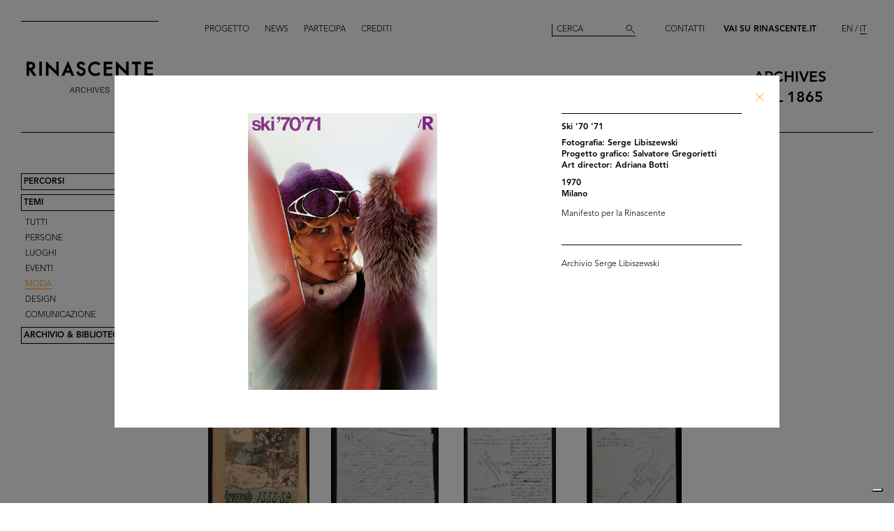

--- FILE ---
content_type: text/html; charset=utf-8
request_url: https://archives.rinascente.it/it/themes/fashion?item=1958
body_size: 8886
content:
<!DOCTYPE html>
<html class="no-js" lang="it" xml:lang="it">
  <head>
    <meta charset="utf-8">
    <!-- Pinch-to-zoom locked to avoid glitches in PDF viewer -->
    <meta name="viewport" content="initial-scale=1,user-scalable=0,maximum-scale=1,width=device-width" />
    <meta http-equiv="x-ua-compatible" content="ie=edge">

    <title>Rinascente Archives</title>
    <meta name="description" content="Questa sezione contiene una selezione delle più significative immagini d’archivio, ordinate cronologicamente per ventennio dal 1865 ad oggi o classificate per soggetto: luoghi, persone, eventi, moda, design, comunicazione.">

    <meta property="og:url" content="https://archives.rinascente.it/it/themes/fashion?item=1958">
    <meta property="og:type" content="website">
    <meta property="og:title" content="laRinascente Archives">
    <meta property="og:image" content="">

    <meta name="action-cable-url" content="/cable" />

    <link rel="apple-touch-icon" href="">
    <link rel="icon" href="">
    <link rel="stylesheet" href="/assets/application-805f6ab4021b3b935a7164943c85cdac0155640ad3341d2a4b35b162da8f89c9.css" media="all" data-turbo-track="true" />

    <!--
      Check out this issue https://github.com/hotwired/turbo/issues/18
      and the notes in application.coffee to see why we are importing turbo and js-cookie like this here
    -->
    <script type="module">
      import * as Turbo from 'https://unpkg.com/@hotwired/turbo@8.0.12/dist/turbo.es2017-esm.js';
      // window.Turbo = Turbo; -- automatically when importing Turbo
      window.Turbo.config.drive.progressBarDelay = 500;
    </script>
    <script type="module">
      import * as _ from 'https://unpkg.com/js-cookie@3.0.5/dist/js.cookie.min.js';
      // It should define a global variable named "Cookie"
    </script>


    <script type="module">
      import * as Turbo from 'https://unpkg.com/@hotwired/turbo@8.0.12/dist/turbo.es2017-esm.js';
      // window.Turbo = Turbo; -- automatically when importing Turbo
      window.Turbo.config.drive.progressBarDelay = 500
    </script>

    <script src="/assets/application-91fd2b455b79c411f5ce4eb35ec7e5e7325438c6c19575795927e3631db9c378.js" data-turbo-track="true"></script>


    <!-- Iubenda -->
      <script type="text/javascript">
        var _iub = _iub || [];
        _iub.csConfiguration = {"cookiePolicyInOtherWindow":true,"askConsentAtCookiePolicyUpdate":true,"floatingPreferencesButtonDisplay":"bottom-right","lang":"it","perPurposeConsent":true,"siteId":3659536,"cookiePolicyId":84647919,"i18n":{"it":{"banner":{"dynamic":{"body":"Il nostro sito utilizza cookie, compresi cookie analitici e di profilazione, al fine di raccogliere informazioni statistiche e per garantirti un’esperienza su misura. Puoi gestire le tue preferenze o accettare tutti i cookie. Scegliendo \"Continua senza consenso\" in alto a destra rifiuti tutti i cookie opzionali. Per maggiori informazioni consulta la nostra %{cookie_policy_link}."}}}},"cookiePolicyUrl":"https://www.rinascente.it/it/legalarea/cookies_policy", "banner":{ "acceptButtonCaptionColor":"#000000","acceptButtonColor":"#FFFFFF","acceptButtonDisplay":true,"closeButtonDisplay":false,"continueWithoutAcceptingButtonCaptionColor":"#696969","continueWithoutAcceptingButtonColor":"#000000","continueWithoutAcceptingButtonDisplay":true,"customizeButtonColor":"#000000","customizeButtonDisplay":true,"explicitWithdrawal":true,"fontSizeBody":"12px","listPurposes":true,"position":"float-bottom-left","showTitle":false,"acceptButtonCaption":"Accetta tutti","continueWithoutAcceptingButtonCaption":"Continua senza consenso","customizeButtonCaption":"Gestisci cookies" }};
      </script>
    <script type="text/javascript" src="https://cs.iubenda.com/autoblocking/3659536.js"></script>
    <script type="text/javascript" src="//cdn.iubenda.com/cs/iubenda_cs.js" charset="UTF-8" async></script>
  </head>

  <body class="themes show">

    <!-- <div class="wip-popup" data-alert="banner" data-alert-remember="wip">
      <div class="wip-popup-content">
        <strong>Rinascente e la sua storia.</strong><br>
Stiamo ricostruendo la storia di Rinascente attraverso immagini, testi e documenti. Questo portale sarà continuamente arricchito con i materiali che nel corso del tempo reperiremo.
        <div class="wip-popup-message-ok" data-alert="ok">
          entra nel portale
        </div>
      </div>
    </div> -->

    <div style="display: none" class="alert" data-alert="banners-container">
      <!--[if lte IE 9]>
      <div class="alert-message alert-message-browserupgrade" data-alert="banner">
        You are using an <strong>outdated</strong> browser. Please <a href="http://browsehappy.com/">upgrade your browser</a> to improve your experience.
      </div>
      <![endif]-->

      <div class="alert-message" data-alert="banner" data-alert-remember="cookies">
        Questo sito utilizza i cookie tecnici e di terze parti per la raccolta di statistica aggregata. per maggiori informazioni consultate la nostra politica dei cookies. <a target="_blank" href="/cookie_policy/it.pdf">Ulteriori informazioni</a>
        <div class="alert-message-ok" data-alert="ok">
          ok
        </div>
      </div>
    </div>

    <header class="header " role="banner" data-target="header">
  
  <div class="header-divider ">
    <div class="header-divider-inner"></div>
  </div>
  
  <div class="header-logo ">
      <a href="/it"><img src="/assets/static_pages/logo-desktop-cdd30bb983f234282538cfa5907c94a70fc81cd3e113441a03ebc9569bfc8aa2.svg" /></a>
  </div>

  <nav class="header-pages-nav" role="navigation">
    <ul>
      <li><a href="/it/about">Progetto</a></li>
      <li><a href="/it/articles">News</a></li>
      <li><a href="/it/items/new">Partecipa</a></li>
      <li><a href="/it/credits">Crediti</a></li>
    </ul>
  </nav>

  <div class="header-search ">
    <form action="/it/search" accept-charset="UTF-8" method="get">
        <input type="search" name="q[generic]" id="q_generic" value="" placeholder="Cerca" />
        <button name="button" type="submit" class="header-search-button"></button>
</form>    
  </div>
  
  <div class="header-contact">
    <a class="header-contact-link" data-action="open-contact-modal" href="#">Contatti</a>&nbsp;&nbsp;
    <a class="header-contact-link header-contact-link-rinascente" target="_blank" href="https://www.rinascente.it/it/">Vai su Rinascente.it</a>

    <nav class="header-lang-switch " role="navigation">
      <ul>
        <li><a href="/en/themes/fashion?item=1958">EN</a></li>
        <li><a class="active" aria-current="page" href="/it/themes/fashion?item=1958">IT</a></li>
      </ul>
    </nav>

    <div class="header-subtitle">
      archives<br> <!-- 1865 — 2015 -->
      dal 1865
    </div>
  </div>

</header>

<header class="header-mobile">
  <div class="header-mobile-actions">
    <div class="header-mobile-actions-nav-toggle"> 
      <div class="header-mobile-actions-nav-toggle-icon" data-target="mobile-nav-toggle">
        <span>toggle menu</span>
      </div>
    </div>

    <div class="header-mobile-actions-logo">
      <a href="/it"><img src="/assets/static_pages/logo-white-a438f2430a1d7ac29f3fc17daa323e3246ff83308c0b0c8e030cb00b3e6e3b9e.svg" /></a>
      <div class="header-mobile-actions-logo-subtitle">
         <a class="active" aria-current="page" href="/it">archives dal 1865</a>
      </div>
    </div>
  
    <nav class="header-mobile-actions-lang-switch" role="navigation">
      <ul>
        <li><a href="/en/themes/fashion?item=1958">EN</a></li>
        <li><a class="active" aria-current="page" href="/it/themes/fashion?item=1958">IT</a></li>
      </ul>
    </nav>
  </div>
</header>

<nav class="mobile-nav" data-target="mobile-nav">
  <div class="mobile-nav-search">
    <form action="/it/search" accept-charset="UTF-8" method="get">
        <input type="search" name="q[generic]" id="q_generic" value="" placeholder="Cerca" />
        <button name="button" type="submit" class="mobile-nav-search-button"></button>
</form>  </div>
  <nav class="mobile-nav-pages" role="navigation">
    <ul>
      <li><a href="/it/about">Progetto</a></li>
      <li><a href="/it/articles">News</a></li>
      <li><a href="/it/items/new">Partecipa</a></li>
      <li><a href="/it/credits">Crediti</a></li>
      <li><a href="#" data-action="open-contact-modal">Contatti</a></li>
      <li><a target="_blank" href="https://www.rinascente.it/it/">Vai su Rinascente.it</a></li>
    </ul>
  </nav>
</nav>

    <main class="main" role="main" data-target="main">
      
<nav class="site-nav " data-target="main-nav" role="navigation">
  <ul class="site-nav-list">
    <li class="site-nav-list-item"><a href="/it/paths">Percorsi</a>
<ul class="site-nav-sub-list ">
    <li class="site-nav-sub-list-item"><a href="/it/paths/la-rinascente-1865-2017-storia-del-grande-magazzino">la Rinascente 1865-2017: la Storia del Grande Magazzino</a></li>
    <li class="site-nav-sub-list-item"><a href="/it/paths/la-rinascente-prima-della-rinascente">La Rinascente prima della Rinascente</a></li>
      <li class="site-nav-sub-list-item"><a href="#rinascente-ieri-oggi-domani">La Rinascente. Ieri, oggi e domani</a></li>
    <li class="site-nav-sub-list-item"><a href="/it/paths/house-organ">CINQUANT’ANNI  DI STORIA DE LA RINASCENTE NELLE PAGINE DEL SUO HOUSE ORGAN</a></li>
    <li class="site-nav-sub-list-item"><a href="/it/paths/i-manifesti-rinascente">I manifesti Rinascente</a></li>
    <li class="site-nav-sub-list-item"><a href="/it/paths/bozzetto-tra-arte-e-pubblicita">Il bozzetto tra arte e pubblicità</a></li>
    <li class="site-nav-sub-list-item"><a href="/it/paths/gli-anni-d-oro-1954-1957">Gli anni d’Oro 1954-1957</a></li>
    <li class="site-nav-sub-list-item"><a href="/it/paths/il-centro-design-rinascente">Il centro design de la Rinascente</a></li>
    <li class="site-nav-sub-list-item"><a href="/it/paths/graphic-design-and-visual-communication">Grafica e comunicazione visiva lR</a></li>
    <li class="site-nav-sub-list-item"><a href="/it/paths/il-disegno-e-di-moda">Il disegno è di moda</a></li>
    <li class="site-nav-sub-list-item"><a href="/it/paths/150-anni-di-moda-in-rinascente">150 anni di moda in Rinascente</a></li>
    <li class="site-nav-sub-list-item"><a href="/it/paths/le-sfilate-lr">Le sfilate lR</a></li>
    <li class="site-nav-sub-list-item"><a href="/it/paths/grandi-manifestazioni-lr">Grandi manifestazioni lR</a></li>
    <li class="site-nav-sub-list-item"><a href="/it/paths/allestimenti-interni">Allestimenti interni</a></li>
    <li class="site-nav-sub-list-item"><a href="/it/paths/allestimenti-esterni">Allestimenti esterni e di vetrine</a></li>
    <li class="site-nav-sub-list-item"><a href="/it/paths/la-rinascente-e-donna">la Rinascente è donna! </a></li>
    <li class="site-nav-sub-list-item"><a href="/it/paths/le-vendite-speciali-lr">Le vendite speciali lR</a></li>
    <li class="site-nav-sub-list-item"><a href="/it/paths/rinascente-roma-piazza-fiume">la Rinascente Roma Piazza Fiume</a></li>
    <li class="site-nav-sub-list-item"><a href="/it/paths/una-vita-tra-moda-e-design">1931-2021 Una vita tra moda e design</a></li>
</ul>
</li>
    <li class="site-nav-list-item"><a class="active" aria-current="page" href="/it/themes">Temi</a>
<ul class="site-nav-sub-list is-expanded">
  <li class="site-nav-sub-list-item"><a href="/it/themes/all">Tutti</a></li>

      <li class="site-nav-sub-list-item"><a href="/it/themes/persone">Persone</a></li>
      <li class="site-nav-sub-list-item"><a href="/it/themes/luoghi">Luoghi</a></li>
      <li class="site-nav-sub-list-item"><a href="/it/themes/eventi">Eventi</a></li>
      <li class="site-nav-sub-list-item"><a class="active" aria-current="page" href="/it/themes/fashion">Moda</a></li>
      <li class="site-nav-sub-list-item"><a href="/it/themes/design">Design</a></li>
      <li class="site-nav-sub-list-item"><a href="/it/themes/graphic-design">Comunicazione</a></li>
</ul>
</li>
    <li class="site-nav-list-item"><a href="/it/funds">Archivio &amp; Biblioteca</a>
<ul class="site-nav-sub-list ">
  <li class="site-nav-sub-list-item">
    <a class="active" aria-current="page" href="/it/funds">Archivio</a>
  </li>
  <li class="site-nav-sub-list-item">
    <a href="/it/funds?house_organ=true">Biblioteca</a>
  </li>
</ul>
</li>
  </ul>



</nav>




<div class="themes-items" data-target="themes-items">

    <div class="themes-item">
  <article class="themes-item-content">
    <a class="" href="/it/themes/fashion?item=1270">
    <div class="themes-item-content-image" title="Figurino della moda. Stabilimento Industriale Italiano di Abbigliamento per Uomo Fratelli Bocconi" style="background-image: url('https://rinascente-archives-production.s3.eu-south-1.amazonaws.com/items/images/a5794f8ed46453221029fdaa5020fff5f320bf58/small.jpg?X-Amz-Algorithm=AWS4-HMAC-SHA256&amp;X-Amz-Credential=AKIAZY4W7JWWYOSA6ANZ%2F20260201%2Feu-south-1%2Fs3%2Faws4_request&amp;X-Amz-Date=20260201T011342Z&amp;X-Amz-Expires=600&amp;X-Amz-SignedHeaders=host&amp;X-Amz-Signature=4e387521c8c7af521a018a23f3a20002450cc883f044df77b6c72290073878e8');"></div>
</a>    <div class="themes-item-content-description">
      <a class="" href="/it/themes/fashion?item=1270">
      <h3 class="themes-item-content-description-title">Figurino della moda. Stabilimento I... <br>

        7/1875

      </h3>
</a>    </div>
  </article>
</div>

    <div class="themes-item">
  <article class="themes-item-content">
    <a class="" href="/it/themes/fashion?item=1272">
    <div class="themes-item-content-image" title="Alle Città d&#39;Italia, Fratelli Bocconi. Album illustrato delle Novità. Inverno 1883-84" style="background-image: url('https://rinascente-archives-production.s3.eu-south-1.amazonaws.com/items/images/629eaabef5bd0b2affcf623146bf5fcb65d1cb62/small.jpg?X-Amz-Algorithm=AWS4-HMAC-SHA256&amp;X-Amz-Credential=AKIAZY4W7JWWYOSA6ANZ%2F20260201%2Feu-south-1%2Fs3%2Faws4_request&amp;X-Amz-Date=20260201T011342Z&amp;X-Amz-Expires=600&amp;X-Amz-SignedHeaders=host&amp;X-Amz-Signature=09ef6899b590dd18f96548a61a7cc4ee155359a3f43aca0fdd16c48b54f30350');"></div>
</a>    <div class="themes-item-content-description">
      <a class="" href="/it/themes/fashion?item=1272">
      <h3 class="themes-item-content-description-title">Alle Città d'Italia, Fratelli Bocco... <br>

        1883

      </h3>
</a>    </div>
  </article>
</div>

    <div class="themes-item">
  <article class="themes-item-content">
    <a class="" href="/it/themes/fashion?item=1316">
    <div class="themes-item-content-image" title="Album Novità, Primavera estate 1883" style="background-image: url('https://rinascente-archives-production.s3.eu-south-1.amazonaws.com/items/images/11733ef18d00d35fbd30041cf319b7929b5192e8/small.jpg?X-Amz-Algorithm=AWS4-HMAC-SHA256&amp;X-Amz-Credential=AKIAZY4W7JWWYOSA6ANZ%2F20260201%2Feu-south-1%2Fs3%2Faws4_request&amp;X-Amz-Date=20260201T011342Z&amp;X-Amz-Expires=600&amp;X-Amz-SignedHeaders=host&amp;X-Amz-Signature=e3ddd5d7632cc0d63fb57cc385e4767748c8fa7a5ac03cfba425f3c912332b11');"></div>
</a>    <div class="themes-item-content-description">
      <a class="" href="/it/themes/fashion?item=1316">
      <h3 class="themes-item-content-description-title">Album Novità, Primavera estate 1883 <br>

        1883

      </h3>
</a>    </div>
  </article>
</div>

    <div class="themes-item">
  <article class="themes-item-content">
    <a class="" href="/it/themes/fashion?item=1268">
    <div class="themes-item-content-image" title="Album delle Novità dei Grandi Magazzini Alle Città d&#39;Italia, Fratelli Bocconi. Estate 1887" style="background-image: url('https://rinascente-archives-production.s3.eu-south-1.amazonaws.com/items/images/71fdcfdb3e5fa4965e2859053b3bb263a200a6c8/small.jpg?X-Amz-Algorithm=AWS4-HMAC-SHA256&amp;X-Amz-Credential=AKIAZY4W7JWWYOSA6ANZ%2F20260201%2Feu-south-1%2Fs3%2Faws4_request&amp;X-Amz-Date=20260201T011342Z&amp;X-Amz-Expires=600&amp;X-Amz-SignedHeaders=host&amp;X-Amz-Signature=5ba9f8e6240b4e6fd38247d3889e951f6058b89876375dd27d6a962ea9e1e796');"></div>
</a>    <div class="themes-item-content-description">
      <a class="" href="/it/themes/fashion?item=1268">
      <h3 class="themes-item-content-description-title">Album delle Novità dei Grandi Magaz... <br>

        1887

      </h3>
</a>    </div>
  </article>
</div>

    <div class="themes-item">
  <article class="themes-item-content">
    <a class="" href="/it/themes/fashion?item=1269">
    <div class="themes-item-content-image" title="Album delle Novità dei Grandi Magazzini Alle Città d&#39;Italia, Fratelli Bocconi. Inverno 1888-89" style="background-image: url('https://rinascente-archives-production.s3.eu-south-1.amazonaws.com/items/images/7f6a149996faeebc077bb2d0515cf27a21e4dbb4/small.jpg?X-Amz-Algorithm=AWS4-HMAC-SHA256&amp;X-Amz-Credential=AKIAZY4W7JWWYOSA6ANZ%2F20260201%2Feu-south-1%2Fs3%2Faws4_request&amp;X-Amz-Date=20260201T011342Z&amp;X-Amz-Expires=600&amp;X-Amz-SignedHeaders=host&amp;X-Amz-Signature=a7f9d6870a81ef3d17434172454c99c724bc76d22b30881de093616ec2d188f7');"></div>
</a>    <div class="themes-item-content-description">
      <a class="" href="/it/themes/fashion?item=1269">
      <h3 class="themes-item-content-description-title">Album delle Novità dei Grandi Magaz... <br>

        1888

      </h3>
</a>    </div>
  </article>
</div>

    <div class="themes-item">
  <article class="themes-item-content">
    <a class="" href="/it/themes/fashion?item=1">
    <div class="themes-item-content-image" title="Offerta della Ditta Fratelli Bocconi per le divise dei dipendenti della Camera di Commercio" style="background-image: url('https://rinascente-archives-production.s3.eu-south-1.amazonaws.com/items/images/4bce6b407a5c1f6222b7937695385e2efce21e16/small.jpg?X-Amz-Algorithm=AWS4-HMAC-SHA256&amp;X-Amz-Credential=AKIAZY4W7JWWYOSA6ANZ%2F20260201%2Feu-south-1%2Fs3%2Faws4_request&amp;X-Amz-Date=20260201T011342Z&amp;X-Amz-Expires=600&amp;X-Amz-SignedHeaders=host&amp;X-Amz-Signature=af6e7f80062f888b3d60393ec24a9f921d16e0e89c4f40a35d22c49fcd24b0d2');"></div>
</a>    <div class="themes-item-content-description">
      <a class="" href="/it/themes/fashion?item=1">
      <h3 class="themes-item-content-description-title">Offerta della Ditta Fratelli Boccon... <br>

        1/5/1890

      </h3>
</a>    </div>
  </article>
</div>

    <div class="themes-item">
  <article class="themes-item-content">
    <a class="" href="/it/themes/fashion?item=14">
    <div class="themes-item-content-image" title="Risposta della Camera di Commercio all&#39;offerta avanzata dalla Ditta Fratelli Bocconi per la fornitura di divise camerali" style="background-image: url('https://rinascente-archives-production.s3.eu-south-1.amazonaws.com/items/images/f18566088323d81b5b32eef541b1ddf059635b9d/small.jpg?X-Amz-Algorithm=AWS4-HMAC-SHA256&amp;X-Amz-Credential=AKIAZY4W7JWWYOSA6ANZ%2F20260201%2Feu-south-1%2Fs3%2Faws4_request&amp;X-Amz-Date=20260201T011342Z&amp;X-Amz-Expires=600&amp;X-Amz-SignedHeaders=host&amp;X-Amz-Signature=3c6052ed2b8edf0e762d404beb84d1b2ae21275b609446c1780adc42dc5ca2ce');"></div>
</a>    <div class="themes-item-content-description">
      <a class="" href="/it/themes/fashion?item=14">
      <h3 class="themes-item-content-description-title">Risposta della Camera di Commercio ... <br>

        2/5/1890

      </h3>
</a>    </div>
  </article>
</div>

    <div class="themes-item">
  <article class="themes-item-content">
    <a class="" href="/it/themes/fashion?item=5">
    <div class="themes-item-content-image" title="Nota relativa a una commessa di divise camerali alla Ditta Fratelli Bocconi" style="background-image: url('https://rinascente-archives-production.s3.eu-south-1.amazonaws.com/items/images/a8a88d3e5a7fb528527c6c335079faef5e92cec0/small.jpg?X-Amz-Algorithm=AWS4-HMAC-SHA256&amp;X-Amz-Credential=AKIAZY4W7JWWYOSA6ANZ%2F20260201%2Feu-south-1%2Fs3%2Faws4_request&amp;X-Amz-Date=20260201T011342Z&amp;X-Amz-Expires=600&amp;X-Amz-SignedHeaders=host&amp;X-Amz-Signature=ad79063feacdffaef6ccab530b41682e68aaa8c5f71310d079552ec1f066cedd');"></div>
</a>    <div class="themes-item-content-description">
      <a class="" href="/it/themes/fashion?item=5">
      <h3 class="themes-item-content-description-title">Nota relativa a una commessa di div... <br>

        4/9/1895

      </h3>
</a>    </div>
  </article>
</div>

    <div class="themes-item">
  <article class="themes-item-content">
    <a class="" href="/it/themes/fashion?item=6">
    <div class="themes-item-content-image" title="Nota interna relativa a una commessa di divise camerali alla Ditta Fratelli Bocconi" style="background-image: url('https://rinascente-archives-production.s3.eu-south-1.amazonaws.com/items/images/fc72450c7f32a86d3ae4925bcefaae105c5cf390/small.jpg?X-Amz-Algorithm=AWS4-HMAC-SHA256&amp;X-Amz-Credential=AKIAZY4W7JWWYOSA6ANZ%2F20260201%2Feu-south-1%2Fs3%2Faws4_request&amp;X-Amz-Date=20260201T011342Z&amp;X-Amz-Expires=600&amp;X-Amz-SignedHeaders=host&amp;X-Amz-Signature=fc7d135bc17250ed16f9de200b132dcccdc650a49ba6e66d9d79dabde3916108');"></div>
</a>    <div class="themes-item-content-description">
      <a class="" href="/it/themes/fashion?item=6">
      <h3 class="themes-item-content-description-title">Nota interna relativa a una commess... <br>

        9/5/1896

      </h3>
</a>    </div>
  </article>
</div>

    <div class="themes-item">
  <article class="themes-item-content">
    <a class="" href="/it/themes/fashion?item=1273">
    <div class="themes-item-content-image" title="Fratelli Bocconi Milano. Autunno inverno 1903-1904" style="background-image: url('https://rinascente-archives-production.s3.eu-south-1.amazonaws.com/items/images/f35ae89d1b2150523b3659feda24e15a274c46e0/small.jpg?X-Amz-Algorithm=AWS4-HMAC-SHA256&amp;X-Amz-Credential=AKIAZY4W7JWWYOSA6ANZ%2F20260201%2Feu-south-1%2Fs3%2Faws4_request&amp;X-Amz-Date=20260201T011342Z&amp;X-Amz-Expires=600&amp;X-Amz-SignedHeaders=host&amp;X-Amz-Signature=2dbe040820d550c6393fb9c51dcef78043ffa5cbd0d67e6e7fd33849b2e83fa3');"></div>
</a>    <div class="themes-item-content-description">
      <a class="" href="/it/themes/fashion?item=1273">
      <h3 class="themes-item-content-description-title">Fratelli Bocconi Milano. Autunno in... <br>

        9/1903

      </h3>
</a>    </div>
  </article>
</div>

    <div class="themes-item">
  <article class="themes-item-content">
    <a class="" href="/it/themes/fashion?item=1274">
    <div class="themes-item-content-image" title="Album Novità Autunno-Inverno 1904-05" style="background-image: url('https://rinascente-archives-production.s3.eu-south-1.amazonaws.com/items/images/1ae49f77221c18979e5f8f6a7fce82c5cb0a2976/small.jpg?X-Amz-Algorithm=AWS4-HMAC-SHA256&amp;X-Amz-Credential=AKIAZY4W7JWWYOSA6ANZ%2F20260201%2Feu-south-1%2Fs3%2Faws4_request&amp;X-Amz-Date=20260201T011342Z&amp;X-Amz-Expires=600&amp;X-Amz-SignedHeaders=host&amp;X-Amz-Signature=daf4e9aa8f3d5b3dbe9e06fad31b2d2d892cf9e96ab0ed42e2721e37c3816624');"></div>
</a>    <div class="themes-item-content-description">
      <a class="" href="/it/themes/fashion?item=1274">
      <h3 class="themes-item-content-description-title">Album Novità Autunno-Inverno 1904-05 <br>

        9/1904

      </h3>
</a>    </div>
  </article>
</div>

    <div class="themes-item">
  <article class="themes-item-content">
    <a class="" href="/it/themes/fashion?item=1777">
    <div class="themes-item-content-image" title="Il mantello grigio" style="background-image: url('https://rinascente-archives-production.s3.eu-south-1.amazonaws.com/items/images/1ec30fcb5f5af0b942ae9603e98cc347bca7669d/small.jpg?X-Amz-Algorithm=AWS4-HMAC-SHA256&amp;X-Amz-Credential=AKIAZY4W7JWWYOSA6ANZ%2F20260201%2Feu-south-1%2Fs3%2Faws4_request&amp;X-Amz-Date=20260201T011343Z&amp;X-Amz-Expires=600&amp;X-Amz-SignedHeaders=host&amp;X-Amz-Signature=732259f539a0ab3234c0696974a4299880a2466a572cd152c2cd4a5cc2a10194');"></div>
</a>    <div class="themes-item-content-description">
      <a class="" href="/it/themes/fashion?item=1777">
      <h3 class="themes-item-content-description-title">Il mantello grigio <br>

        1916 - 1917

      </h3>
</a>    </div>
  </article>
</div>

    <div class="themes-item">
  <article class="themes-item-content">
    <a class="" href="/it/themes/fashion?item=21">
    <div class="themes-item-content-image" title="[Offerta de La Rinascente per divise camerali]" style="background-image: url('https://rinascente-archives-production.s3.eu-south-1.amazonaws.com/items/images/81ea04e2e569fd9af3331b1961e48e982353d03b/small.jpg?X-Amz-Algorithm=AWS4-HMAC-SHA256&amp;X-Amz-Credential=AKIAZY4W7JWWYOSA6ANZ%2F20260201%2Feu-south-1%2Fs3%2Faws4_request&amp;X-Amz-Date=20260201T011343Z&amp;X-Amz-Expires=600&amp;X-Amz-SignedHeaders=host&amp;X-Amz-Signature=97c24a127830e1a0164a1b771b16652fded40b9540e1a6595a6e33bc00567b28');"></div>
</a>    <div class="themes-item-content-description">
      <a class="" href="/it/themes/fashion?item=21">
      <h3 class="themes-item-content-description-title">[Offerta de La Rinascente per divis... <br>

        12/5/1920

      </h3>
</a>    </div>
  </article>
</div>

    <div class="themes-item">
  <article class="themes-item-content">
    <a class="" href="/it/themes/fashion?item=1778">
    <div class="themes-item-content-image" title="Il parasole rosa" style="background-image: url('https://rinascente-archives-production.s3.eu-south-1.amazonaws.com/items/images/551fb4a9ec0385693264d2a8a97ef0f50bcabe70/small.jpg?X-Amz-Algorithm=AWS4-HMAC-SHA256&amp;X-Amz-Credential=AKIAZY4W7JWWYOSA6ANZ%2F20260201%2Feu-south-1%2Fs3%2Faws4_request&amp;X-Amz-Date=20260201T011343Z&amp;X-Amz-Expires=600&amp;X-Amz-SignedHeaders=host&amp;X-Amz-Signature=ddf84a964c9040b9034703bfa8179188273e1fbb32079885c556d15e9543c2e3');"></div>
</a>    <div class="themes-item-content-description">
      <a class="" href="/it/themes/fashion?item=1778">
      <h3 class="themes-item-content-description-title">Il parasole rosa <br>

        1920 - 1921

      </h3>
</a>    </div>
  </article>
</div>

    <div class="themes-item">
  <article class="themes-item-content">
    <a class="" href="/it/themes/fashion?item=2123">
    <div class="themes-item-content-image" title="La Rinascente. Novità di stagione autunno-inverno" style="background-image: url('https://rinascente-archives-production.s3.eu-south-1.amazonaws.com/items/images/1ccbab1513b5d84724d8ac4dc0507642f9acd6cd/small.jpg?X-Amz-Algorithm=AWS4-HMAC-SHA256&amp;X-Amz-Credential=AKIAZY4W7JWWYOSA6ANZ%2F20260201%2Feu-south-1%2Fs3%2Faws4_request&amp;X-Amz-Date=20260201T011343Z&amp;X-Amz-Expires=600&amp;X-Amz-SignedHeaders=host&amp;X-Amz-Signature=77df5d2cce58efff95f43e888d4ce184899dec3f1b2ae98bd19dd469e3b78ce1');"></div>
</a>    <div class="themes-item-content-description">
      <a class="" href="/it/themes/fashion?item=2123">
      <h3 class="themes-item-content-description-title">La Rinascente. Novità di stagione a... <br>

        1922 ca.

      </h3>
</a>    </div>
  </article>
</div>

    <div class="themes-item">
  <article class="themes-item-content">
    <a class="" href="/it/themes/fashion?item=2957">
    <div class="themes-item-content-image" title="La Rinascente primavera-estate 1925" style="background-image: url('https://rinascente-archives-production.s3.eu-south-1.amazonaws.com/items/images/c79165462ddeefc004514a81c78cd2075e8c6b96/small.jpg?X-Amz-Algorithm=AWS4-HMAC-SHA256&amp;X-Amz-Credential=AKIAZY4W7JWWYOSA6ANZ%2F20260201%2Feu-south-1%2Fs3%2Faws4_request&amp;X-Amz-Date=20260201T011343Z&amp;X-Amz-Expires=600&amp;X-Amz-SignedHeaders=host&amp;X-Amz-Signature=1f0e71ec4cdeae2f0701d51544511b07b4c4555de21053bfcd6e2efe04196145');"></div>
</a>    <div class="themes-item-content-description">
      <a class="" href="/it/themes/fashion?item=2957">
      <h3 class="themes-item-content-description-title">La Rinascente primavera-estate 1925 <br>

        31/7/1925

      </h3>
</a>    </div>
  </article>
</div>

    <div class="themes-item">
  <article class="themes-item-content">
    <a class="" href="/it/themes/fashion?item=2332">
    <div class="themes-item-content-image" title="La Rinascente, autunno inverno 1925-1926" style="background-image: url('https://rinascente-archives-production.s3.eu-south-1.amazonaws.com/items/images/461265428063f494f190a3f8b16fa3ce4a8f9d25/small.jpg?X-Amz-Algorithm=AWS4-HMAC-SHA256&amp;X-Amz-Credential=AKIAZY4W7JWWYOSA6ANZ%2F20260201%2Feu-south-1%2Fs3%2Faws4_request&amp;X-Amz-Date=20260201T011343Z&amp;X-Amz-Expires=600&amp;X-Amz-SignedHeaders=host&amp;X-Amz-Signature=babb53e19b895577940bcd032b92f0522f3085f7e0ed67ee247ca47e4e2b8403');"></div>
</a>    <div class="themes-item-content-description">
      <a class="" href="/it/themes/fashion?item=2332">
      <h3 class="themes-item-content-description-title">La Rinascente, autunno inverno 1925... <br>

        1/10/1925

      </h3>
</a>    </div>
  </article>
</div>

    <div class="themes-item">
  <article class="themes-item-content">
    <a class="" href="/it/themes/fashion?item=2344">
    <div class="themes-item-content-image" title="La Rinascente. Autunno Inverno 1926-1927" style="background-image: url('https://rinascente-archives-production.s3.eu-south-1.amazonaws.com/items/images/93999e5f34dc35ac284f4751c3381a124dac9759/small.jpg?X-Amz-Algorithm=AWS4-HMAC-SHA256&amp;X-Amz-Credential=AKIAZY4W7JWWYOSA6ANZ%2F20260201%2Feu-south-1%2Fs3%2Faws4_request&amp;X-Amz-Date=20260201T011343Z&amp;X-Amz-Expires=600&amp;X-Amz-SignedHeaders=host&amp;X-Amz-Signature=5ea9dd254015ebfd3e7798d9129824d2aab1e14530064881569ee41f4fa1aa2c');"></div>
</a>    <div class="themes-item-content-description">
      <a class="" href="/it/themes/fashion?item=2344">
      <h3 class="themes-item-content-description-title">La Rinascente. Autunno Inverno 1926... <br>

        3/10/1926

      </h3>
</a>    </div>
  </article>
</div>

    <div class="themes-item">
  <article class="themes-item-content">
    <a class="" href="/it/themes/fashion?item=2397">
    <div class="themes-item-content-image" title="La Rinascente autunno inverno 1926-27" style="background-image: url('https://rinascente-archives-production.s3.eu-south-1.amazonaws.com/items/images/5206bf89d3ab761e44c74aa280f42740880b7713/small.jpg?X-Amz-Algorithm=AWS4-HMAC-SHA256&amp;X-Amz-Credential=AKIAZY4W7JWWYOSA6ANZ%2F20260201%2Feu-south-1%2Fs3%2Faws4_request&amp;X-Amz-Date=20260201T011343Z&amp;X-Amz-Expires=600&amp;X-Amz-SignedHeaders=host&amp;X-Amz-Signature=82a36e037818b76373f21267b601942e436233ea20be10da55b3d68195d24e8c');"></div>
</a>    <div class="themes-item-content-description">
      <a class="" href="/it/themes/fashion?item=2397">
      <h3 class="themes-item-content-description-title">La Rinascente autunno inverno 1926-27 <br>

        31/1/1927

      </h3>
</a>    </div>
  </article>
</div>

    <div class="themes-item">
  <article class="themes-item-content">
    <a class="" href="/it/themes/fashion?item=1101">
    <div class="themes-item-content-image" title="La Rinascente. Vendita speciale pelliccerie" style="background-image: url('https://rinascente-archives-production.s3.eu-south-1.amazonaws.com/items/images/77948bf9d853f3942de6e3a42586547946e65e8e/small.jpg?X-Amz-Algorithm=AWS4-HMAC-SHA256&amp;X-Amz-Credential=AKIAZY4W7JWWYOSA6ANZ%2F20260201%2Feu-south-1%2Fs3%2Faws4_request&amp;X-Amz-Date=20260201T011343Z&amp;X-Amz-Expires=600&amp;X-Amz-SignedHeaders=host&amp;X-Amz-Signature=fce47d6333d8754362853fee093973030d11724dcbe1406e304c1fa046825a11');"></div>
</a>    <div class="themes-item-content-description">
      <a class="" href="/it/themes/fashion?item=1101">
      <h3 class="themes-item-content-description-title">La Rinascente. Vendita speciale pel... <br>

        1928

      </h3>
</a>    </div>
  </article>
</div>

    <div class="themes-item">
  <article class="themes-item-content">
    <a class="" href="/it/themes/fashion?item=2361">
    <div class="themes-item-content-image" title="La Rinascente, novità primavera 1929
Primi arrivi. Modelli novità" style="background-image: url('https://rinascente-archives-production.s3.eu-south-1.amazonaws.com/items/images/fc778079c83d7cab3c41a8996a9c33b7399ed490/small.jpg?X-Amz-Algorithm=AWS4-HMAC-SHA256&amp;X-Amz-Credential=AKIAZY4W7JWWYOSA6ANZ%2F20260201%2Feu-south-1%2Fs3%2Faws4_request&amp;X-Amz-Date=20260201T011343Z&amp;X-Amz-Expires=600&amp;X-Amz-SignedHeaders=host&amp;X-Amz-Signature=83b860b0e8a1acdff0398c7c8e5b40a5383aa6237ece6a05ba47bcafdb48e766');"></div>
</a>    <div class="themes-item-content-description">
      <a class="" href="/it/themes/fashion?item=2361">
      <h3 class="themes-item-content-description-title">La Rinascente, novità primavera 192... <br>

        15/3/1929

      </h3>
</a>    </div>
  </article>
</div>

    <div class="themes-item">
  <article class="themes-item-content">
    <a class="" href="/it/themes/fashion?item=3347">
    <div class="themes-item-content-image" title="La Rinascente. Primavera estate 1929" style="background-image: url('https://rinascente-archives-production.s3.eu-south-1.amazonaws.com/items/images/e078b68d8b15e2749404bd3c9a9886f2a6890203/small.jpg?X-Amz-Algorithm=AWS4-HMAC-SHA256&amp;X-Amz-Credential=AKIAZY4W7JWWYOSA6ANZ%2F20260201%2Feu-south-1%2Fs3%2Faws4_request&amp;X-Amz-Date=20260201T011343Z&amp;X-Amz-Expires=600&amp;X-Amz-SignedHeaders=host&amp;X-Amz-Signature=eaa4a564f0b16dea5ee2fe8e36e41623769f600bcb26b5a4da0a65172b8a1922');"></div>
</a>    <div class="themes-item-content-description">
      <a class="" href="/it/themes/fashion?item=3347">
      <h3 class="themes-item-content-description-title">La Rinascente. Primavera estate 1929 <br>

        3/1929

      </h3>
</a>    </div>
  </article>
</div>

    <div class="themes-item">
  <article class="themes-item-content">
    <a class="" href="/it/themes/fashion?item=3301">
    <div class="themes-item-content-image" title="Eleganza, qualità. La Rinascente.
Abbigliamento per l&#39;uomo" style="background-image: url('https://rinascente-archives-production.s3.eu-south-1.amazonaws.com/items/images/8a7519b166884dde4d1c11b7a7307b73b4d1bd62/small.jpg?X-Amz-Algorithm=AWS4-HMAC-SHA256&amp;X-Amz-Credential=AKIAZY4W7JWWYOSA6ANZ%2F20260201%2Feu-south-1%2Fs3%2Faws4_request&amp;X-Amz-Date=20260201T011343Z&amp;X-Amz-Expires=600&amp;X-Amz-SignedHeaders=host&amp;X-Amz-Signature=3d0384d72e9326d92a94b13887bc1d9031f1ba722f2978faf9b0dc0d3399f931');"></div>
</a>    <div class="themes-item-content-description">
      <a class="" href="/it/themes/fashion?item=3301">
      <h3 class="themes-item-content-description-title">Eleganza, qualità. La Rinascente.<... <br>

        11/1929

      </h3>
</a>    </div>
  </article>
</div>

    <div class="themes-item">
  <article class="themes-item-content">
    <a class="" href="/it/themes/fashion?item=3344">
    <div class="themes-item-content-image" title="La Rinascente. Esposizione Generale, Novità Primaverili" style="background-image: url('https://rinascente-archives-production.s3.eu-south-1.amazonaws.com/items/images/d5afe52e9e4922bf8856a4f888e6537e6ace579e/small.jpg?X-Amz-Algorithm=AWS4-HMAC-SHA256&amp;X-Amz-Credential=AKIAZY4W7JWWYOSA6ANZ%2F20260201%2Feu-south-1%2Fs3%2Faws4_request&amp;X-Amz-Date=20260201T011343Z&amp;X-Amz-Expires=600&amp;X-Amz-SignedHeaders=host&amp;X-Amz-Signature=7385374122ad8247ef741cc5465f418cfaf047b548d4d22d15a51474cb2a2e4b');"></div>
</a>    <div class="themes-item-content-description">
      <a class="" href="/it/themes/fashion?item=3344">
      <h3 class="themes-item-content-description-title">La Rinascente. Esposizione Generale... <br>

        3/1930

      </h3>
</a>    </div>
  </article>
</div>

    <div class="themes-item">
  <article class="themes-item-content">
    <a class="" href="/it/themes/fashion?item=3305">
    <div class="themes-item-content-image" title="Corredi per Uomo e Signora
La Rinascente, grande vendita a prezzi speciali" style="background-image: url('https://rinascente-archives-production.s3.eu-south-1.amazonaws.com/items/images/76c1effd6863d200bc96adb5707c98c75d686355/small.jpg?X-Amz-Algorithm=AWS4-HMAC-SHA256&amp;X-Amz-Credential=AKIAZY4W7JWWYOSA6ANZ%2F20260201%2Feu-south-1%2Fs3%2Faws4_request&amp;X-Amz-Date=20260201T011343Z&amp;X-Amz-Expires=600&amp;X-Amz-SignedHeaders=host&amp;X-Amz-Signature=0792264584143e98aaaafd570c395271d957418649009305459865f20c0cf296');"></div>
</a>    <div class="themes-item-content-description">
      <a class="" href="/it/themes/fashion?item=3305">
      <h3 class="themes-item-content-description-title">Corredi per Uomo e Signora<br>La R... <br>

        4/1930

      </h3>
</a>    </div>
  </article>
</div>

    <div class="themes-item">
  <article class="themes-item-content">
    <a class="" href="/it/themes/fashion?item=4251">
    <div class="themes-item-content-image" title="Esposizione d’arte austriaca e moda viennese nei Grandi Magazzini de la Rinascente" style="background-image: url('https://rinascente-archives-production.s3.eu-south-1.amazonaws.com/items/images/beaa0a750b335646489cd6557d257dd1e1fd82ae/small.jpg?X-Amz-Algorithm=AWS4-HMAC-SHA256&amp;X-Amz-Credential=AKIAZY4W7JWWYOSA6ANZ%2F20260201%2Feu-south-1%2Fs3%2Faws4_request&amp;X-Amz-Date=20260201T011343Z&amp;X-Amz-Expires=600&amp;X-Amz-SignedHeaders=host&amp;X-Amz-Signature=d323560945c9aa8ff4f516ef0d361998f5e4467e5de97fdd0eaec37113e53ff5');"></div>
</a>    <div class="themes-item-content-description">
      <a class="" href="/it/themes/fashion?item=4251">
      <h3 class="themes-item-content-description-title">Esposizione d’arte austriaca e moda... <br>

        15/10/1930

      </h3>
</a>    </div>
  </article>
</div>

    <div class="themes-item">
  <article class="themes-item-content">
    <a class="" href="/it/themes/fashion?item=1089">
    <div class="themes-item-content-image" title="La Rinascente. Novità di stagione autunno-inverno" style="background-image: url('https://rinascente-archives-production.s3.eu-south-1.amazonaws.com/items/images/5cb266beac6e4acc254ca0b5d31e57470340336b/small.jpg?X-Amz-Algorithm=AWS4-HMAC-SHA256&amp;X-Amz-Credential=AKIAZY4W7JWWYOSA6ANZ%2F20260201%2Feu-south-1%2Fs3%2Faws4_request&amp;X-Amz-Date=20260201T011343Z&amp;X-Amz-Expires=600&amp;X-Amz-SignedHeaders=host&amp;X-Amz-Signature=4e9ecadbf1c161f2ad5045ef68d116f41d360729429eee2a982d627a147ea6f2');"></div>
</a>    <div class="themes-item-content-description">
      <a class="" href="/it/themes/fashion?item=1089">
      <h3 class="themes-item-content-description-title">La Rinascente. Novità di stagione a... <br>

        1930

      </h3>
</a>    </div>
  </article>
</div>

    <div class="themes-item">
  <article class="themes-item-content">
    <a class="" href="/it/themes/fashion?item=3338">
    <div class="themes-item-content-image" title="Novità autunno inverno 1931-1932. La Rinascente" style="background-image: url('https://rinascente-archives-production.s3.eu-south-1.amazonaws.com/items/images/2baacd6a851c1ab644d7b5056c4d9a4f316656d1/small.jpg?X-Amz-Algorithm=AWS4-HMAC-SHA256&amp;X-Amz-Credential=AKIAZY4W7JWWYOSA6ANZ%2F20260201%2Feu-south-1%2Fs3%2Faws4_request&amp;X-Amz-Date=20260201T011343Z&amp;X-Amz-Expires=600&amp;X-Amz-SignedHeaders=host&amp;X-Amz-Signature=973cc0626e57c29c94661d17bd5c2c914673e8c38b8dc5896b0052a60991248c');"></div>
</a>    <div class="themes-item-content-description">
      <a class="" href="/it/themes/fashion?item=3338">
      <h3 class="themes-item-content-description-title">Novità autunno inverno 1931-1932. L... <br>

        9/1931

      </h3>
</a>    </div>
  </article>
</div>


    <nav class="pagination" role="navigation" aria-label="pager">
    
    
        <span class="page current away-0">
  1
</span>

        <span class="page away-1">
  <a rel="next" href="/it/themes/fashion?item=1958&amp;page=2">2</a>
</span>

        <span class="page away-2">
  <a href="/it/themes/fashion?item=1958&amp;page=3">3</a>
</span>

        <span class="page away-3">
  <a href="/it/themes/fashion?item=1958&amp;page=4">4</a>
</span>

        <span class="page away-4">
  <a href="/it/themes/fashion?item=1958&amp;page=5">5</a>
</span>

        <span class="page gap">&hellip;</span>

      <span class="next">
  <a rel="next" href="/it/themes/fashion?item=1958&amp;page=2">Succ. &rsaquo;</a>
</span>

      <span class="last">
  <a href="/it/themes/fashion?item=1958&amp;page=8">Fine &raquo;</a>
</span>

  </nav>

</div>



<div class="item-modal">
  <div class="item-modal-container" data-target="item-modal">
  <div class="item-modal-content">

    <!-- image -->
    <div class="item-modal-media">
      <div class="item-modal-image" title="Ski &#39;70 &#39;71" style="background-image: url(https://rinascente-archives-production.s3.eu-south-1.amazonaws.com/items/images/7bbce415fafeaa651761677aa17ddd7db117c556/medium.jpg?X-Amz-Algorithm=AWS4-HMAC-SHA256&amp;X-Amz-Credential=AKIAZY4W7JWWYOSA6ANZ%2F20260201%2Feu-south-1%2Fs3%2Faws4_request&amp;X-Amz-Date=20260201T011343Z&amp;X-Amz-Expires=600&amp;X-Amz-SignedHeaders=host&amp;X-Amz-Signature=34896732728028e587d2139ba313ba80914aa73f2bcdf1977327c68c6cb742d9);">
      </div>
    </div>

    <!-- text -->
    <div class="item-modal-caption">
      <section class="item-modal-caption-primary">
            <!-- Name must be shown before than author -->
            <h3 class="item-modal-title">Ski '70 '71
              <br>
            </h3>
                <p class="item-modal-author">
                  Fotografia: Serge Libiszewski<br>Progetto grafico: Salvatore Gregorietti<br>Art director: Adriana Botti
                </p>
        <p class="item-modal-meta">
          1970
          <br>Milano
        </p>
        <p class="item-modal-description">
           Manifesto per la Rinascente
        </p>
      </section>
      <section class="item-modal-caption-other">
        <div class="item-modal-location">
          <!-- shared info -->
          <p>Archivio Serge Libiszewski</p>
        </div>
        <div class="item-modal-actions">

        </div> 
      </section>
    </div>

    <div class="item-modal-close">
      <img data-action="close-item-modal" src="/assets/close-icon-orange-8929a93e37206824f1c7f1193357e83d7cddac6e03b79f4086f8154e5d8f930c.svg" />
    </div>
    
  </div>
  
</div>

</div>

<div class="item-pdf_viewer-modal">
  
</div>

    </main>

    <!-- TODO: use rails helpers  -->
    <div class="contact-modal" data-target="contact-modal">
      <div class="contact-modal-content" data-target="contact-modal-content">
        <div class="contact-modal-dismiss" data-action="dismiss-contact-modal"><img src="/assets/close-icon-680f1e922ee4f0f97d5d75e80f7ba04fa0d5406f38294a92c4818a75b92010c3.svg" /></div>

        <form action="/it/contacts" accept-charset="UTF-8" data-remote="true" method="post"><input type="hidden" name="authenticity_token" value="y7DWgJv3ygCGKqSpU1r-JHG82X4GNT237K6_MSSdddOwPI5DtiK69aw8IOgS1tVBilPw5zamLjQyqrapFQ0uRA" autocomplete="off" />
          <label class="label-form" for="">Nome</label>
          <input class="input input-form" type="text" name="name" value="" placeholder="Nome">
          <label class="label-form" for="">Cognome</label>
          <input class="input input-form" type="text" name="surname" value="" placeholder="Cognome">
          <label class="label-form" for="">Email</label>
          <input class="input input-form" type="email" name="email" value="" placeholder="Email" required="required">
          <label class="label-form" for="">Testo</label>
          <textarea class="textarea-form" name="text" placeholder="Testo" required="required"></textarea>
          <input class="button button-form" type="submit" value="Invia">
          <div class="address">
            la Rinascente S.p.A<br>
via Washington, 70<br>
20146 Milano<br>
tel. +39 02 46771.1
          </div>
</form>
        <div class="thankyou">
          <p>
            Grazie per averci contattato.<br>
Ti risponderemo quanto prima.
          </p>
        </div>

      </div>
    </div>

    <!-- Google tag (gtag.js) -->
    <script async src="https://www.googletagmanager.com/gtag/js?id=G-KEKSW0XM0N"></script>
    <script>
      window.dataLayer = window.dataLayer || [];
      function gtag(){dataLayer.push(arguments);}
      gtag('js', new Date());

      gtag('config', 'G-KEKSW0XM0N');
    </script>
  </body>
</html>
